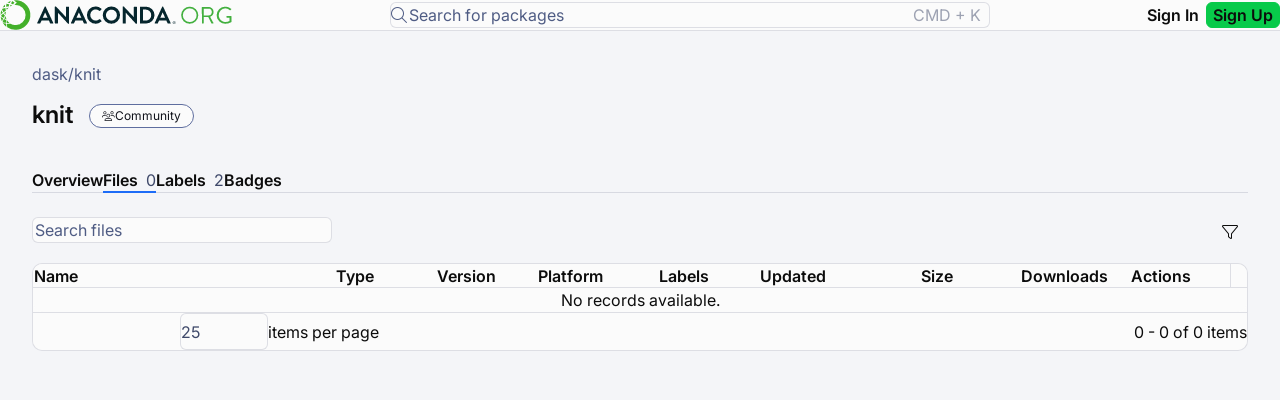

--- FILE ---
content_type: text/javascript; charset=utf-8
request_url: https://anaconda.org/prex-assets/chunk-TGT6W4J3.js
body_size: -212
content:
import{V as i,ha as o}from"./chunk-Z4MOSCXI.js";var s=class e{_isOpen=o(!1);isOpen=this._isOpen.asReadonly();open(){this._isOpen.set(!0)}close(){this._isOpen.set(!1)}toggle(){this._isOpen()?this.close():this.open()}static \u0275fac=function(t){return new(t||e)};static \u0275prov=i({token:e,factory:e.\u0275fac,providedIn:"root"})};export{s as a};
